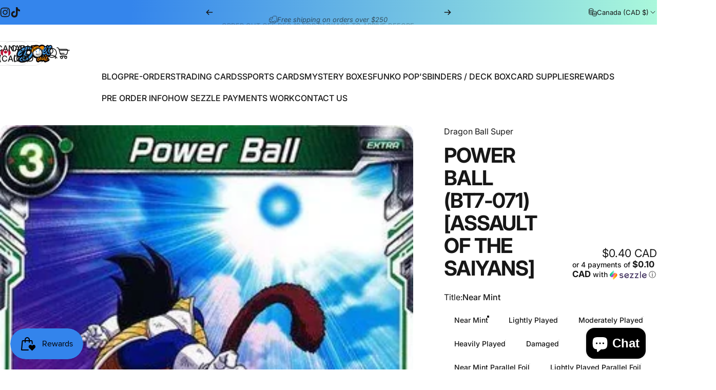

--- FILE ---
content_type: text/html; charset=utf-8
request_url: https://doescards.ca/?section_id=sections--20676889870550__announcement-bar
body_size: 5876
content:
<div id="shopify-section-sections--20676889870550__announcement-bar" class="shopify-section shopify-section-group-header-group topbar-section"><style>
    :root {--topbar-height: var(--sp-12);}
    
    @media screen and (min-width: 1536px) {
      :root {--topbar-height: var(--sp-14);}
    }

    #shopify-section-sections--20676889870550__announcement-bar {
      --gradient-background: linear-gradient(89deg, rgba(52, 133, 236, 1) 20%, rgba(170, 248, 219, 1) 100%);
      --color-background: 23 23 23;
      --color-foreground: 23 23 23;
      --color-highlight: 255 221 191;
    }
  </style><div class="topbar topbar--center page-width page-width--full section section--rounded relative grid py-0 h-full w-full items-center"><div class="social-icons hidden lg:flex items-center"><ul class="flex flex-wrap items-center gap-6"><li><a href="http://instagram.com/Doescards" class="social_platform block relative" is="magnet-link" title="Doe&amp;#39;s Cards on Instagram"><svg class="icon icon-instagram icon-sm" viewBox="0 0 24 24" stroke="none" fill="currentColor" xmlns="http://www.w3.org/2000/svg">
      <path d="M12 2.98C14.94 2.98 15.28 2.99 16.44 3.04C17.14 3.04 17.83 3.18 18.48 3.42C18.96 3.6 19.39 3.88 19.75 4.24C20.12 4.59 20.4 5.03 20.57 5.51C20.81 6.16 20.94 6.85 20.95 7.55C21 8.71 21.01 9.06 21.01 12C21.01 14.94 21 15.28 20.95 16.44C20.95 17.14 20.81 17.83 20.57 18.48C20.39 18.95 20.11 19.39 19.75 19.75C19.39 20.11 18.96 20.39 18.48 20.57C17.83 20.81 17.14 20.94 16.44 20.95C15.28 21 14.93 21.01 12 21.01C9.07 21.01 8.72 21 7.55 20.95C6.85 20.95 6.16 20.81 5.51 20.57C5.03 20.39 4.6 20.11 4.24 19.75C3.87 19.4 3.59 18.96 3.42 18.48C3.18 17.83 3.05 17.14 3.04 16.44C2.99 15.28 2.98 14.93 2.98 12C2.98 9.07 2.99 8.72 3.04 7.55C3.04 6.85 3.18 6.16 3.42 5.51C3.6 5.03 3.88 4.6 4.24 4.24C4.59 3.87 5.03 3.59 5.51 3.42C6.16 3.18 6.85 3.05 7.55 3.04C8.71 2.99 9.06 2.98 12 2.98ZM12 1C9.01 1 8.64 1.01 7.47 1.07C6.56 1.09 5.65 1.26 4.8 1.58C4.07 1.86 3.4 2.3 2.85 2.85C2.3 3.41 1.86 4.07 1.58 4.8C1.26 5.65 1.09 6.56 1.07 7.47C1.02 8.64 1 9.01 1 12C1 14.99 1.01 15.36 1.07 16.53C1.09 17.44 1.26 18.35 1.58 19.2C1.86 19.93 2.3 20.6 2.85 21.15C3.41 21.7 4.07 22.14 4.8 22.42C5.65 22.74 6.56 22.91 7.47 22.93C8.64 22.98 9.01 23 12 23C14.99 23 15.36 22.99 16.53 22.93C17.44 22.91 18.35 22.74 19.2 22.42C19.93 22.14 20.6 21.7 21.15 21.15C21.7 20.59 22.14 19.93 22.42 19.2C22.74 18.35 22.91 17.44 22.93 16.53C22.98 15.36 23 14.99 23 12C23 9.01 22.99 8.64 22.93 7.47C22.91 6.56 22.74 5.65 22.42 4.8C22.14 4.07 21.7 3.4 21.15 2.85C20.59 2.3 19.93 1.86 19.2 1.58C18.35 1.26 17.44 1.09 16.53 1.07C15.36 1.02 14.99 1 12 1ZM12 6.35C10.88 6.35 9.79 6.68 8.86 7.3C7.93 7.92 7.21 8.8 6.78 9.84C6.35 10.87 6.24 12.01 6.46 13.1C6.68 14.2 7.22 15.2 8.01 15.99C8.8 16.78 9.81 17.32 10.9 17.54C12 17.76 13.13 17.65 14.16 17.22C15.19 16.79 16.07 16.07 16.7 15.14C17.32 14.21 17.65 13.12 17.65 12C17.65 10.5 17.05 9.06 16 8.01C14.94 6.95 13.5 6.36 12.01 6.36L12 6.35ZM12 15.67C11.27 15.67 10.57 15.45 9.96 15.05C9.36 14.65 8.89 14.07 8.61 13.4C8.33 12.73 8.26 11.99 8.4 11.28C8.54 10.57 8.89 9.92 9.4 9.4C9.91 8.88 10.57 8.54 11.28 8.4C11.99 8.26 12.73 8.33 13.4 8.61C14.07 8.89 14.64 9.36 15.05 9.96C15.45 10.56 15.67 11.27 15.67 12C15.67 12.97 15.28 13.91 14.6 14.59C13.91 15.28 12.98 15.66 12.01 15.66L12 15.67ZM17.87 7.45C18.6 7.45 19.19 6.86 19.19 6.13C19.19 5.4 18.6 4.81 17.87 4.81C17.14 4.81 16.55 5.4 16.55 6.13C16.55 6.86 17.14 7.45 17.87 7.45Z"/>
    </svg><span class="sr-only">Instagram</span>
        </a>
      </li><li><a href="https://tiktok.com/@doescards" class="social_platform block relative" is="magnet-link" title="Doe&amp;#39;s Cards on TikTok"><svg class="icon icon-tiktok icon-sm" viewBox="0 0 24 24" stroke="none" fill="currentColor" xmlns="http://www.w3.org/2000/svg">
      <path d="M10.6315 8.937V13.059C10.1123 12.9221 9.56911 12.9034 9.0418 13.0044C8.5145 13.1054 8.01657 13.3234 7.58473 13.6424C7.15288 13.9613 6.79813 14.3732 6.54661 14.8475C6.2951 15.3218 6.15324 15.8466 6.13148 16.383C6.10175 16.8449 6.17125 17.3078 6.33531 17.7405C6.49938 18.1733 6.7542 18.5659 7.08266 18.892C7.41111 19.2181 7.80557 19.4701 8.23952 19.631C8.67346 19.7919 9.13684 19.8581 9.59848 19.825C10.0648 19.8608 10.5333 19.7949 10.9717 19.6319C11.41 19.4689 11.8078 19.2126 12.1374 18.8809C12.4671 18.5491 12.7208 18.1498 12.881 17.7104C13.0413 17.271 13.1042 16.8021 13.0655 16.336V0H17.1425C17.8355 4.315 19.9935 5.316 22.8825 5.778V9.913C20.8804 9.74881 18.9491 9.09645 17.2575 8.013V16.18C17.2575 19.88 15.0675 24 9.63048 24C8.61045 23.9955 7.60156 23.7875 6.66297 23.3881C5.72437 22.9886 4.87496 22.4059 4.16451 21.6739C3.45407 20.942 2.89689 20.0755 2.52563 19.1254C2.15438 18.1754 1.97652 17.1607 2.00248 16.141C2.03479 15.0794 2.29174 14.0366 2.75639 13.0815C3.22105 12.1265 3.88285 11.2807 4.69819 10.6C5.51352 9.9193 6.46387 9.41915 7.48658 9.1325C8.50929 8.84586 9.58114 8.77923 10.6315 8.937Z"/>
    </svg><span class="sr-only">TikTok</span>
        </a>
      </li></ul></div><div class="announcement-bar h-full flex justify-center lg:justify-center relative">
        <announcement-bar id="Slider-sections--20676889870550__announcement-bar" class="announcement__slides flex justify-center w-full h-full flickity" autoplay autoplay-speed="5"><div class="announcement__slide flex h-full" ><div class="announcement__content flex items-center gap-2"><span class="announcement-icon hidden md:block"><svg class="icon icon-truck icon-xs stroke-1" viewBox="0 0 16 16" stroke="currentColor" fill="none" xmlns="http://www.w3.org/2000/svg">
      <path d="M6.66675 12.6667H9.33342M6.66675 12.6667C6.66675 13.7712 5.77132 14.6667 4.66675 14.6667C3.56218 14.6667 2.66675 13.7712 2.66675 12.6667M6.66675 12.6667C6.66675 11.5621 5.77132 10.6667 4.66675 10.6667C3.56218 10.6667 2.66675 11.5621 2.66675 12.6667M9.33342 12.6667C9.33342 13.7712 10.2288 14.6667 11.3334 14.6667C12.438 14.6667 13.3334 13.7712 13.3334 12.6667M9.33342 12.6667C9.33342 11.5621 10.2288 10.6667 11.3334 10.6667C12.438 10.6667 13.3334 11.5621 13.3334 12.6667M13.3334 12.6667V12.6667C14.438 12.6667 15.3334 11.7712 15.3334 10.6667V4.53334C15.3334 3.41324 15.3334 2.85319 15.1154 2.42536C14.9237 2.04904 14.6177 1.74308 14.2414 1.55133C13.8136 1.33334 13.2535 1.33334 12.1334 1.33334H10.3334C9.40153 1.33334 8.93559 1.33334 8.56805 1.48558C8.07799 1.68857 7.68864 2.07792 7.48566 2.56798C7.33342 2.93552 7.33342 3.40146 7.33342 4.33334V4.33334C7.33342 5.26523 7.33342 5.73117 7.18117 6.09871C6.97819 6.58877 6.58884 6.97811 6.09878 7.1811C5.73124 7.33334 5.2653 7.33334 4.33341 7.33334H1.00008M2.66675 12.6667V12.6667C2.20176 12.6667 1.96927 12.6667 1.77852 12.6156C1.26088 12.4769 0.85656 12.0725 0.717859 11.5549C0.666748 11.3642 0.666748 11.1317 0.666748 10.6667V8.86795C0.666748 8.44463 0.666748 8.23297 0.688385 8.0258C0.734513 7.58411 0.853872 7.15318 1.04157 6.7507C1.1296 6.56192 1.2385 6.38042 1.4563 6.01743V6.01743C1.78307 5.47281 1.94646 5.20049 2.14753 4.97976C2.57779 4.50743 3.14762 4.18479 3.77402 4.05886C4.06674 4.00001 4.38431 4.00001 5.01944 4.00001H7.33342" stroke-linecap="round" stroke-linejoin="round"/>
    </svg></span><p class="announcement-text leading-tight md:hidden"><em>Free shipping on orders over $250</em></p>
                  <p class="announcement-text leading-tight hidden md:block"><em>Free shipping on orders over $250</em></p></div></div><div class="announcement__slide flex h-full" aria-hidden="true" ><div class="announcement__content flex items-center gap-2"><span class="announcement-icon hidden md:block"><svg class="icon icon-email icon-xs stroke-1" viewBox="0 0 16 16" stroke="currentColor" fill="none" xmlns="http://www.w3.org/2000/svg">
      <path d="M11.9999 5.33333L11.3333 5.77778L10.6625 6.22496C9.70021 6.86647 9.21907 7.18723 8.69903 7.31185C8.23946 7.42198 7.76037 7.42198 7.3008 7.31185C6.78077 7.18723 6.29963 6.86647 5.33736 6.22496L4.66659 5.77778L3.99992 5.33333M6.13325 14H9.86658C11.5467 14 12.3868 14 13.0286 13.673C13.593 13.3854 14.052 12.9265 14.3396 12.362C14.6666 11.7202 14.6666 10.8802 14.6666 9.2V6.8C14.6666 5.11984 14.6666 4.27976 14.3396 3.63803C14.052 3.07354 13.593 2.6146 13.0286 2.32698C12.3868 2 11.5467 2 9.86659 2H6.13325C4.45309 2 3.61302 2 2.97128 2.32698C2.40679 2.6146 1.94785 3.07354 1.66023 3.63803C1.33325 4.27976 1.33325 5.11984 1.33325 6.8V9.2C1.33325 10.8802 1.33325 11.7202 1.66023 12.362C1.94785 12.9265 2.40679 13.3854 2.97128 13.673C3.61302 14 4.45309 14 6.13325 14Z" stroke-linecap="round" stroke-linejoin="round"/>
    </svg></span><p class="announcement-text leading-tight md:hidden"><strong>ALL CANADA POST ORDERS WILL BE CONVERTED TO UPS OR PUROLATOR!</strong></p>
                  <p class="announcement-text leading-tight hidden md:block">ORDER CUT OFF DEC 19 FOR PACKAGE TO ARRIVE BEFORE CHRISTMAS</p></div></div></announcement-bar><button type="button" is="previous-button" class="fader left relative flex items-center justify-start h-full" aria-controls="Slider-sections--20676889870550__announcement-bar" aria-label="Previous">
            <svg class="icon icon-arrow-left icon-xs transform" viewBox="0 0 15 14" fill="none" stroke="currentColor" xmlns="http://www.w3.org/2000/svg">
              <path stroke-linecap="round" stroke-linejoin="round" d="M6.33333 2.91675L2.25 7.00004M2.25 7.00004L6.33333 11.0834M2.25 7.00004H12.75"></path>
            </svg>
          </button>
          <button type="button" is="next-button" class="fader right relative flex items-center justify-end h-full" aria-controls="Slider-sections--20676889870550__announcement-bar" aria-label="Next">
            <svg class="icon icon-arrow-right icon-xs transform" viewBox="0 0 15 14" fill="none" stroke="currentColor" xmlns="http://www.w3.org/2000/svg">
              <path stroke-linecap="round" stroke-linejoin="round" d="M2.25 7.00004H12.75M12.75 7.00004L8.66667 2.91675M12.75 7.00004L8.66667 11.0834"></path>
            </svg>
          </button><button
              type="button"
              class="slideshow-control flex items-center justify-center rounded-full sr-only"
              is="control-button"
              aria-controls="Slider-sections--20676889870550__announcement-bar"
              aria-live="polite"
            >
              <span class="slideshow-control__pause"><svg class="icon icon-pause icon-md" viewBox="0 0 36 36" stroke="currentColor" fill="none" xmlns="http://www.w3.org/2000/svg">
      <path stroke-linecap="round" stroke-width="6" d="M9 4V32"></path>
      <path stroke-linecap="round" stroke-width="6" d="M27 4V32"></path>
    </svg><span class="sr-only">Pause slideshow</span>
              </span>
              <span class="slideshow-control__play"><svg class="icon icon-play icon-md" viewBox="0 0 36 36" stroke="none" fill="currentColor" xmlns="http://www.w3.org/2000/svg">
      <path d="M34 17.5006C34 18.3302 33.5707 19.0963 32.8683 19.5206L9.535 33.6629C9.164 33.8869 8.74867 34 8.33333 34C7.93667 34 7.54 33.8986 7.183 33.6936C6.45267 33.274 6 32.4915 6 31.6429V3.35817C6 2.50962 6.45267 1.72708 7.183 1.30752C7.91333 0.885606 8.814 0.899749 9.535 1.33816L32.8683 15.4805C33.5707 15.9048 34 16.6709 34 17.5006"></path>
    </svg><span class="sr-only">Play slideshow</span>
              </span>
            </button></div><div class="localization hidden lg:flex items-center h-full"><div class="localization__item h-full relative" role="combobox" aria-controls="CountryLocalization-sections--20676889870550__announcement-bar" aria-expanded="false" aria-label="Country/region">
            <button type="button" class="flex items-center gap-3 h-full z-2 relative"><svg class="icon icon-currency icon-xs stroke-1 hidden xl:block" viewBox="0 0 16 16" stroke="currentColor" fill="none" xmlns="http://www.w3.org/2000/svg">
      <path stroke-linecap="round" stroke-linejoin="round" d="M0.666687 2.66675V5.33341C0.666687 6.43808 2.45735 7.33341 4.66669 7.33341C6.87602 7.33341 8.66669 6.43808 8.66669 5.33341V2.66675"></path>
      <path stroke-linecap="round" stroke-linejoin="round" d="M0.666687 5.3335V8.00016C0.666687 9.10483 2.45735 10.0002 4.66669 10.0002C5.69135 10.0002 6.62535 9.80683 7.33335 9.49016"></path>
      <path stroke-linecap="round" stroke-linejoin="round" d="M0.666687 8V10.6667C0.666687 11.7713 2.45735 12.6667 4.66669 12.6667C5.69135 12.6667 6.62602 12.474 7.33335 12.1573"></path>
      <path stroke-linecap="round" stroke-linejoin="round" d="M4.66669 4.66675C6.87583 4.66675 8.66669 3.77132 8.66669 2.66675C8.66669 1.56218 6.87583 0.666748 4.66669 0.666748C2.45755 0.666748 0.666687 1.56218 0.666687 2.66675C0.666687 3.77132 2.45755 4.66675 4.66669 4.66675Z"></path>
      <path stroke-linecap="round" stroke-linejoin="round" d="M7.33337 8V10.6667C7.33337 11.7713 9.12404 12.6667 11.3334 12.6667C13.5427 12.6667 15.3334 11.7713 15.3334 10.6667V8"></path>
      <path stroke-linecap="round" stroke-linejoin="round" d="M7.33337 10.6667V13.3334C7.33337 14.4381 9.12404 15.3334 11.3334 15.3334C13.5427 15.3334 15.3334 14.4381 15.3334 13.3334V10.6667"></path>
      <path stroke-linecap="round" stroke-linejoin="round" d="M11.3334 10C13.5425 10 15.3334 9.10457 15.3334 8C15.3334 6.89543 13.5425 6 11.3334 6C9.12424 6 7.33337 6.89543 7.33337 8C7.33337 9.10457 9.12424 10 11.3334 10Z"></path>
    </svg><span class="leading-tight">Canada (CAD $)</span><svg class="icon icon-chevron-down icon-xs" viewBox="0 0 24 24" stroke="currentColor" fill="none" xmlns="http://www.w3.org/2000/svg">
      <path stroke-linecap="round" stroke-linejoin="round" d="M6 9L12 15L18 9"></path>
    </svg></button>
            <dropdown-localization class="dropdown opacity-0 invisible z-30 absolute top-100 right-0 pointer-events-none" id="CountryLocalization-sections--20676889870550__announcement-bar"><form method="post" action="/localization" id="announcement_localization_country_form" accept-charset="UTF-8" class="dropdown__container" enctype="multipart/form-data" is="localization-listbox"><input type="hidden" name="form_type" value="localization" /><input type="hidden" name="utf8" value="✓" /><input type="hidden" name="_method" value="put" /><input type="hidden" name="return_to" value="/?section_id=sections--20676889870550__announcement-bar" /><span class="dropdown__corner corner left top flex absolute pointer-events-none">
  <svg class="w-full h-auto" viewBox="0 0 101 101" stroke="none" fill="currentColor" xmlns="http://www.w3.org/2000/svg">
    <path fill-rule="evenodd" clip-rule="evenodd" d="M101 0H0V101H1C1 45.7715 45.7715 1 101 1V0Z"></path>
    <path d="M1 101C1 45.7715 45.7715 1 101 1" fill="none"></path>
  </svg>
</span>
<span class="dropdown__corner corner right top flex absolute pointer-events-none">
  <svg class="w-full h-auto" viewBox="0 0 101 101" stroke="none" fill="currentColor" xmlns="http://www.w3.org/2000/svg">
    <path fill-rule="evenodd" clip-rule="evenodd" d="M101 0H0V101H1C1 45.7715 45.7715 1 101 1V0Z"></path>
    <path d="M1 101C1 45.7715 45.7715 1 101 1" fill="none"></path>
  </svg>
</span><ul class="dropdown__nav flex flex-col gap-1d5 xl:gap-2" role="list"><li class="opacity-0">
                        <p>
                          <a class="reversed-link"
                            href="#"
                            
                            data-value="AX"
                            title="Åland Islands (EUR €)"
                            data-no-instant
                          >Åland Islands (EUR €)
                          </a>
                        </p>
                      </li><li class="opacity-0">
                        <p>
                          <a class="reversed-link"
                            href="#"
                            
                            data-value="AD"
                            title="Andorra (EUR €)"
                            data-no-instant
                          >Andorra (EUR €)
                          </a>
                        </p>
                      </li><li class="opacity-0">
                        <p>
                          <a class="reversed-link"
                            href="#"
                            
                            data-value="AU"
                            title="Australia (AUD $)"
                            data-no-instant
                          >Australia (AUD $)
                          </a>
                        </p>
                      </li><li class="opacity-0">
                        <p>
                          <a class="reversed-link"
                            href="#"
                            
                            data-value="AT"
                            title="Austria (EUR €)"
                            data-no-instant
                          >Austria (EUR €)
                          </a>
                        </p>
                      </li><li class="opacity-0">
                        <p>
                          <a class="reversed-link"
                            href="#"
                            
                            data-value="BE"
                            title="Belgium (EUR €)"
                            data-no-instant
                          >Belgium (EUR €)
                          </a>
                        </p>
                      </li><li class="opacity-0">
                        <p>
                          <a class="reversed-link active pointer-events-none"
                            href="#"
                            
                              aria-current="true"
                            
                            data-value="CA"
                            title="Canada (CAD $)"
                            data-no-instant
                          >Canada (CAD $)
                          </a>
                        </p>
                      </li><li class="opacity-0">
                        <p>
                          <a class="reversed-link"
                            href="#"
                            
                            data-value="CY"
                            title="Cyprus (EUR €)"
                            data-no-instant
                          >Cyprus (EUR €)
                          </a>
                        </p>
                      </li><li class="opacity-0">
                        <p>
                          <a class="reversed-link"
                            href="#"
                            
                            data-value="EE"
                            title="Estonia (EUR €)"
                            data-no-instant
                          >Estonia (EUR €)
                          </a>
                        </p>
                      </li><li class="opacity-0">
                        <p>
                          <a class="reversed-link"
                            href="#"
                            
                            data-value="FI"
                            title="Finland (EUR €)"
                            data-no-instant
                          >Finland (EUR €)
                          </a>
                        </p>
                      </li><li class="opacity-0">
                        <p>
                          <a class="reversed-link"
                            href="#"
                            
                            data-value="FR"
                            title="France (EUR €)"
                            data-no-instant
                          >France (EUR €)
                          </a>
                        </p>
                      </li><li class="opacity-0">
                        <p>
                          <a class="reversed-link"
                            href="#"
                            
                            data-value="GF"
                            title="French Guiana (EUR €)"
                            data-no-instant
                          >French Guiana (EUR €)
                          </a>
                        </p>
                      </li><li class="opacity-0">
                        <p>
                          <a class="reversed-link"
                            href="#"
                            
                            data-value="TF"
                            title="French Southern Territories (EUR €)"
                            data-no-instant
                          >French Southern Territories (EUR €)
                          </a>
                        </p>
                      </li><li class="opacity-0">
                        <p>
                          <a class="reversed-link"
                            href="#"
                            
                            data-value="DE"
                            title="Germany (EUR €)"
                            data-no-instant
                          >Germany (EUR €)
                          </a>
                        </p>
                      </li><li class="opacity-0">
                        <p>
                          <a class="reversed-link"
                            href="#"
                            
                            data-value="GR"
                            title="Greece (EUR €)"
                            data-no-instant
                          >Greece (EUR €)
                          </a>
                        </p>
                      </li><li class="opacity-0">
                        <p>
                          <a class="reversed-link"
                            href="#"
                            
                            data-value="GP"
                            title="Guadeloupe (EUR €)"
                            data-no-instant
                          >Guadeloupe (EUR €)
                          </a>
                        </p>
                      </li><li class="opacity-0">
                        <p>
                          <a class="reversed-link"
                            href="#"
                            
                            data-value="IE"
                            title="Ireland (EUR €)"
                            data-no-instant
                          >Ireland (EUR €)
                          </a>
                        </p>
                      </li><li class="opacity-0">
                        <p>
                          <a class="reversed-link"
                            href="#"
                            
                            data-value="IT"
                            title="Italy (EUR €)"
                            data-no-instant
                          >Italy (EUR €)
                          </a>
                        </p>
                      </li><li class="opacity-0">
                        <p>
                          <a class="reversed-link"
                            href="#"
                            
                            data-value="JP"
                            title="Japan (JPY ¥)"
                            data-no-instant
                          >Japan (JPY ¥)
                          </a>
                        </p>
                      </li><li class="opacity-0">
                        <p>
                          <a class="reversed-link"
                            href="#"
                            
                            data-value="XK"
                            title="Kosovo (EUR €)"
                            data-no-instant
                          >Kosovo (EUR €)
                          </a>
                        </p>
                      </li><li class="opacity-0">
                        <p>
                          <a class="reversed-link"
                            href="#"
                            
                            data-value="LV"
                            title="Latvia (EUR €)"
                            data-no-instant
                          >Latvia (EUR €)
                          </a>
                        </p>
                      </li><li class="opacity-0">
                        <p>
                          <a class="reversed-link"
                            href="#"
                            
                            data-value="LT"
                            title="Lithuania (EUR €)"
                            data-no-instant
                          >Lithuania (EUR €)
                          </a>
                        </p>
                      </li><li class="opacity-0">
                        <p>
                          <a class="reversed-link"
                            href="#"
                            
                            data-value="LU"
                            title="Luxembourg (EUR €)"
                            data-no-instant
                          >Luxembourg (EUR €)
                          </a>
                        </p>
                      </li><li class="opacity-0">
                        <p>
                          <a class="reversed-link"
                            href="#"
                            
                            data-value="MT"
                            title="Malta (EUR €)"
                            data-no-instant
                          >Malta (EUR €)
                          </a>
                        </p>
                      </li><li class="opacity-0">
                        <p>
                          <a class="reversed-link"
                            href="#"
                            
                            data-value="MQ"
                            title="Martinique (EUR €)"
                            data-no-instant
                          >Martinique (EUR €)
                          </a>
                        </p>
                      </li><li class="opacity-0">
                        <p>
                          <a class="reversed-link"
                            href="#"
                            
                            data-value="YT"
                            title="Mayotte (EUR €)"
                            data-no-instant
                          >Mayotte (EUR €)
                          </a>
                        </p>
                      </li><li class="opacity-0">
                        <p>
                          <a class="reversed-link"
                            href="#"
                            
                            data-value="MC"
                            title="Monaco (EUR €)"
                            data-no-instant
                          >Monaco (EUR €)
                          </a>
                        </p>
                      </li><li class="opacity-0">
                        <p>
                          <a class="reversed-link"
                            href="#"
                            
                            data-value="ME"
                            title="Montenegro (EUR €)"
                            data-no-instant
                          >Montenegro (EUR €)
                          </a>
                        </p>
                      </li><li class="opacity-0">
                        <p>
                          <a class="reversed-link"
                            href="#"
                            
                            data-value="NL"
                            title="Netherlands (EUR €)"
                            data-no-instant
                          >Netherlands (EUR €)
                          </a>
                        </p>
                      </li><li class="opacity-0">
                        <p>
                          <a class="reversed-link"
                            href="#"
                            
                            data-value="NZ"
                            title="New Zealand (NZD $)"
                            data-no-instant
                          >New Zealand (NZD $)
                          </a>
                        </p>
                      </li><li class="opacity-0">
                        <p>
                          <a class="reversed-link"
                            href="#"
                            
                            data-value="PT"
                            title="Portugal (EUR €)"
                            data-no-instant
                          >Portugal (EUR €)
                          </a>
                        </p>
                      </li><li class="opacity-0">
                        <p>
                          <a class="reversed-link"
                            href="#"
                            
                            data-value="RE"
                            title="Réunion (EUR €)"
                            data-no-instant
                          >Réunion (EUR €)
                          </a>
                        </p>
                      </li><li class="opacity-0">
                        <p>
                          <a class="reversed-link"
                            href="#"
                            
                            data-value="SM"
                            title="San Marino (EUR €)"
                            data-no-instant
                          >San Marino (EUR €)
                          </a>
                        </p>
                      </li><li class="opacity-0">
                        <p>
                          <a class="reversed-link"
                            href="#"
                            
                            data-value="SK"
                            title="Slovakia (EUR €)"
                            data-no-instant
                          >Slovakia (EUR €)
                          </a>
                        </p>
                      </li><li class="opacity-0">
                        <p>
                          <a class="reversed-link"
                            href="#"
                            
                            data-value="SI"
                            title="Slovenia (EUR €)"
                            data-no-instant
                          >Slovenia (EUR €)
                          </a>
                        </p>
                      </li><li class="opacity-0">
                        <p>
                          <a class="reversed-link"
                            href="#"
                            
                            data-value="ES"
                            title="Spain (EUR €)"
                            data-no-instant
                          >Spain (EUR €)
                          </a>
                        </p>
                      </li><li class="opacity-0">
                        <p>
                          <a class="reversed-link"
                            href="#"
                            
                            data-value="BL"
                            title="St. Barthélemy (EUR €)"
                            data-no-instant
                          >St. Barthélemy (EUR €)
                          </a>
                        </p>
                      </li><li class="opacity-0">
                        <p>
                          <a class="reversed-link"
                            href="#"
                            
                            data-value="MF"
                            title="St. Martin (EUR €)"
                            data-no-instant
                          >St. Martin (EUR €)
                          </a>
                        </p>
                      </li><li class="opacity-0">
                        <p>
                          <a class="reversed-link"
                            href="#"
                            
                            data-value="PM"
                            title="St. Pierre &amp;amp; Miquelon (EUR €)"
                            data-no-instant
                          >St. Pierre &amp; Miquelon (EUR €)
                          </a>
                        </p>
                      </li><li class="opacity-0">
                        <p>
                          <a class="reversed-link"
                            href="#"
                            
                            data-value="GB"
                            title="United Kingdom (GBP £)"
                            data-no-instant
                          >United Kingdom (GBP £)
                          </a>
                        </p>
                      </li><li class="opacity-0">
                        <p>
                          <a class="reversed-link"
                            href="#"
                            
                            data-value="US"
                            title="United States (USD $)"
                            data-no-instant
                          >United States (USD $)
                          </a>
                        </p>
                      </li><li class="opacity-0">
                        <p>
                          <a class="reversed-link"
                            href="#"
                            
                            data-value="VA"
                            title="Vatican City (EUR €)"
                            data-no-instant
                          >Vatican City (EUR €)
                          </a>
                        </p>
                      </li></ul>
                  <input type="hidden" name="country_code" value="CA" /></form></dropdown-localization>
          </div></div></div>
</div>

--- FILE ---
content_type: text/javascript
request_url: https://doescards.ca/cdn/shop/t/22/assets/search.s.min.js?v=48583529245373934561765169060
body_size: 412
content:
customElements.get("search-drawer")||customElements.define("search-drawer",class extends DrawerElement{constructor(){super()}get shouldAppendToBody(){return!1}get input(){return this.querySelector('input[type="search"]')}get focusElement(){return this.querySelector('input[type="search"]')}}),customElements.get("search-typed")||customElements.define("search-typed",class extends HTMLElement{constructor(){super(),Motion.inView(this,this.init.bind(this))}get startDelay(){return this.hasAttribute("data-delay")?parseFloat(this.getAttribute("data-delay")):0}async init(){this.insertCursor(),await this.start(this.getAttribute("data-first-text"),this.startDelay),setTimeout(async()=>{await this.reset(),await this.start(this.getAttribute("data-last-text"),0)},600)}async start(t,e){this.innerHTML=t,await Motion.animate(this,{width:[0,`${this.scrollWidth}px`]},{duration:1,delay:e}).finished,this.cursor.classList.add("blink")}async reset(){this.cursor.classList.remove("blink"),await Motion.animate(this,{width:0},{duration:.25}).finished}insertCursor(){this.cursor||(this.cursor=document.createElement("span"),this.cursor.className="typed-cursor",this.cursor.setAttribute("aria-hidden",!0),this.cursor.innerHTML="|",this.parentElement.insertBefore(this.cursor,this.nextSibling))}}),customElements.get("predictive-search")||customElements.define("predictive-search",class extends HTMLFormElement{constructor(){super(),this.cachedMap=new Map,this.focusElement=this.input,this.resetButton.addEventListener("click",this.clear.bind(this)),this.input.addEventListener("click",this.hideTypewriter.bind(this)),this.input.addEventListener("input",theme.utils.debounce(this.onChange.bind(this),300)),this.input.addEventListener("focus",this.onFocus.bind(this))}get input(){return this.querySelector('input[type="search"]')}get resetButton(){return this.querySelector('button[type="reset"]')}get typewriter(){return this.input.previousElementSibling}hideTypewriter(){this.typewriter&&!this.typewriter.hasAttribute("hidden")&&this.typewriter.setAttribute("hidden","")}onFocus(t){if(this.closest(".collection")){document.body.classList.add("predictive-search-open");if(0===this.getQuery().length)return;const e=this.buildUrl().toString();this.renderSection(e,t)}}clear(t=null){t&&t.preventDefault(),this.input.value="",this.input.focus(),this.removeAttribute("results")}getQuery(){return this.input.value.trim()}buildUrl(){const t=new URL(`${theme.routes.shop_url}${theme.routes.predictive_search_url}`);return t.searchParams.set("q",this.getQuery()),t.searchParams.set("resources[limit]",this.hasAttribute("data-limit")?parseInt(this.getAttribute("data-limit")):3),t.searchParams.set("resources[limit_scope]","each"),t.searchParams.set("section_id",theme.utils.sectionId(this)),t}onChange(){if(0===this.getQuery().length)return void this.clear();this.hideTypewriter();const t=this.buildUrl().toString();this.renderSection(t)}renderSection(t){this.cachedMap.has(t)?this.renderSectionFromCache(t):this.renderSectionFromFetch(t)}renderSectionFromCache(t){const e=this.cachedMap.get(t);this.renderSearchResults(e),this.setAttribute("results","")}renderSectionFromFetch(t){this.abortController?.abort(),this.abortController=new AbortController,this.setAttribute("loading",""),fetch(t,{signal:this.abortController.signal}).then(t=>t.text()).then(e=>{this.renderSearchResults(e),this.cachedMap.set(t,e),this.removeAttribute("loading"),this.setAttribute("results","")}).catch(t=>{"AbortError"===t.name?console.log("Fetch aborted by user"):console.error(t)})}renderSearchResults(t){const e="PredictiveSearchResults-"+theme.utils.sectionId(this);null!==document.getElementById(e)&&(document.getElementById(e).innerHTML=(new DOMParser).parseFromString(t,"text/html").getElementById(e).innerHTML)}},{extends:"form"}),customElements.get("predictive-search-overlay")||customElements.define("predictive-search-overlay",class extends OverlayElement{constructor(){super(),this.addEventListener("click",this.onClick)}onClick(){setTimeout(()=>{document.body.classList.remove("predictive-search-open")})}});

--- FILE ---
content_type: text/javascript
request_url: https://doescards.ca/cdn/shop/t/22/assets/mobile-dock.s.min.js?v=139605297827155501081765169055
body_size: -185
content:
customElements.get("mobile-dock")||customElements.define("mobile-dock",class extends HTMLElement{constructor(){super(),Shopify.designMode?this.init():new theme.initWhenVisible(theme.utils.throttle(this.init.bind(this)))}get section(){return this._section=this._section||this.closest(".mobile-dock-section")}init(){this.initialized||(this.initialized=!0,this.setAttribute("loaded",""),this.detectForHeader(),this.detectForFooter(),setTimeout(this.setHeight.bind(this)),document.addEventListener("matchSmall",this.setHeight.bind(this)),Shopify.designMode&&(this.section.addEventListener("shopify:section:select",()=>{this.section.classList.add("shopify-active")}),this.section.addEventListener("shopify:section:deselect",()=>{this.section.classList.remove("shopify-active")})))}detectForHeader(){const t=document.querySelector(".header-section");null!==t?t.classList.contains("header-sticky")||(this.scrollY=parseInt(t.getBoundingClientRect().bottom),window.addEventListener("scroll",theme.utils.throttle(this.onScrollForHeader.bind(this)),!1)):this.section.classList.add("active")}onScrollForHeader(){window.scrollY>=this.scrollY?this.section.classList.add("active"):this.section.classList.remove("active")}detectForFooter(){null!==document.querySelector(".footer-copyright")&&window.addEventListener("scroll",theme.utils.throttle(this.onScrollForFooter.bind(this)),!1)}onScrollForFooter(){if(!theme.config.mqlSmall)return;const t=window.scrollY+window.innerHeight,e=this.offsetHeight,i=document.body.scrollHeight-e<=t;this.classList.toggle("active",i)}setHeight(){document.documentElement.style.setProperty("--mobile-dock-height",`${this.offsetHeight}px`)}});